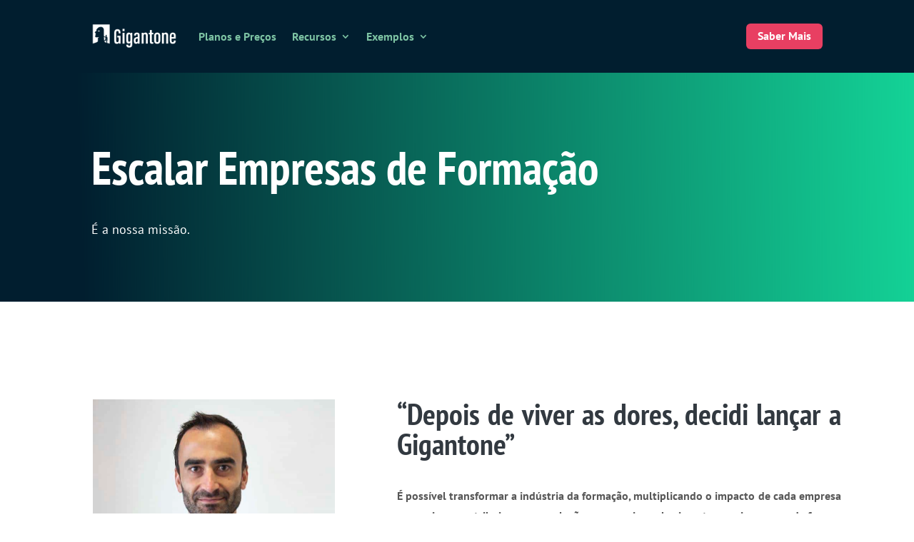

--- FILE ---
content_type: text/css
request_url: https://gigantone.com/wp-content/et-cache/223914/et-core-unified-223914.min.css?ver=1767381427
body_size: 729
content:
#et-top-navigation{float:left!important;padding-left:200px!important}@media only screen and (max-width:600px){#et-top-navigation{float:right!important}}#top-menu .menu-item.menu-item-has-children a{color:#7dc3a3}.et_pb_fullwidth_menu .et-menu-nav>ul ul,.et_pb_menu .et-menu-nav>ul ul{padding:5px 0}@media only screen and (max-width:980px){#top-header>.container,#main-header>.container,#et_search_outer>.container,body.single #main-content>.container,body.page:not(.et-tb-has-template) div.et_pb_row,body.page.et-tb-has-template .et-l--post div.et_pb_row,body.single-project div.et_pb_row,body.single-project div.et_pb_row.et_pb_row_fullwidth{width:90%!important}}.page-id-3 h3,.page-id-585 h3,.page-id-946 h3,.page-id-989 h3{margin-top:15px}.page-id-946 ol[type="a"],.page-id-989 ol[type="a"]{list-style-type:lower-alpha!important}.page-id-989 ol,.page-id-946 ol{padding:20px}.page-id-946 ol li,.page-id-989 ol li{padding:5px;margin-left:60px;text-indent:-17px}.page-id-946 li span,.page-id-989 li span{position:relative;left:30px}.page-id-946 ::marker,.page-id-989 ::marker{font-weight:bold}.et_pb_contact_field_options_wrapper .et_pb_contact_field_options_title{display:none}.woocommerce-account.et_button_custom_icon.woocommerce-page button.button:after{line-height:0.9em!important;margin-left:0!important}#wptb-table-id-223057 table tr{height:50px}#wptb-table-id-223057 table .wptb-cell>div{padding-left:5px}#wptb-table-id-223057 table u{color:black}#wptb-table-id-223057 table p{padding-bottom:0;line-height:1.3}.full-width-btn{width:100%;text-align:center}#epkb-main-page-container.epkb-basic-template .epkb-full,#epkb-main-page-container.epkb-basic-template .epkb-full #epkb-content-container,.eckb-kb-template{background-color:#f7f7f7!important}#epkb-sidebar-container-v2 .epkb-sidebar__cat__top-cat:last-child .epkb-sidebar__cat__top-cat__heading-container{border-bottom-left-radius:0!important;border-bottom-right-radius:0!important}#eckb-categories-archive-container-v2 .eckb-category-archive-style-2 .eckb-article-container .eckb-article-body .eckb-article-read-more{color:#7dc3a3}#eckb-categories-archive-container-v2 .eckb-category-archive-title-desc,#eckb-categories-archive-container-v2 .eckb-category-archive-title-name,#eckb-categories-archive-container-v2 .eckb-article-title h2 a{font-weight:700}.epkb-sidebar__body__main-cat.epkb-articles.eckb-articles-ordering li.active .epkb-article-title{color:white!important}

--- FILE ---
content_type: text/css
request_url: https://gigantone.com/wp-content/et-cache/223914/et-core-unified-tb-1123-tb-1124-deferred-223914.min.css?ver=1767381428
body_size: 992
content:
div.et_pb_section.et_pb_section_0_tb_footer{background-image:url(https://gigantone.com/wp-content/uploads/2022/02/fundo-5.png)!important}.et_pb_section_0_tb_footer.et_pb_section{padding-top:74px;padding-bottom:36px;background-color:#011E2F!important}.et_pb_row_0_tb_footer.et_pb_row{padding-top:0px!important;padding-bottom:53px!important;margin-top:0px!important;padding-top:0px;padding-bottom:53px}.et_pb_row_0_tb_footer,body #page-container .et-db #et-boc .et-l .et_pb_row_0_tb_footer.et_pb_row,body.et_pb_pagebuilder_layout.single #page-container #et-boc .et-l .et_pb_row_0_tb_footer.et_pb_row,body.et_pb_pagebuilder_layout.single.et_full_width_page #page-container #et-boc .et-l .et_pb_row_0_tb_footer.et_pb_row{max-width:904px}.et_pb_icon_0_tb_footer,.et_pb_icon_2_tb_footer{margin-bottom:14px!important;text-align:center}.et_pb_icon_0_tb_footer .et_pb_icon_wrap .et-pb-icon{font-family:FontAwesome!important;font-weight:900!important;color:#011E2F;font-size:54px}body #page-container .et_pb_section .et_pb_button_0_tb_footer{color:#FFFFFF!important;background-color:#011E2F}.et_pb_button_0_tb_footer,.et_pb_button_2_tb_footer{min-width:150px}.et_pb_button_0_tb_footer,.et_pb_button_0_tb_footer:after,.et_pb_button_1_tb_footer,.et_pb_button_1_tb_footer:after,.et_pb_button_2_tb_footer,.et_pb_button_2_tb_footer:after{transition:all 300ms ease 0ms}.et_pb_icon_1_tb_footer{margin-bottom:9px!important;text-align:center}.et_pb_icon_1_tb_footer .et_pb_icon_wrap .et-pb-icon{font-family:ETmodules!important;font-weight:400!important;color:#011E2F;font-size:54px}body #page-container .et_pb_section .et_pb_button_1_tb_footer,body #page-container .et_pb_section .et_pb_button_2_tb_footer{background-color:#011E2F}.et_pb_icon_2_tb_footer .et_pb_icon_wrap .et-pb-icon{font-family:FontAwesome!important;font-weight:400!important;color:#011E2F;font-size:54px}.et_pb_code_0_tb_footer{padding-top:0px;padding-bottom:0px;margin-top:0px!important;margin-bottom:0px!important;margin-left:474px!important}.et_pb_row_2_tb_footer.et_pb_row,.et_pb_row_3_tb_footer.et_pb_row{margin-top:40px!important}.et_pb_image_0_tb_footer{width:100%;text-align:left;margin-left:0}.et_pb_text_3_tb_footer.et_pb_text,.et_pb_text_7_tb_footer.et_pb_text{color:#FFFFFF!important}.et_pb_image_1_tb_footer{text-align:left;margin-left:0}.et_pb_text_4_tb_footer{min-height:98.5px}.et_pb_text_7_tb_footer{padding-top:0px!important}.et_pb_column_0_tb_footer,.et_pb_column_1_tb_footer,.et_pb_column_2_tb_footer{background-color:#14D397;border-radius:10px 10px 10px 10px;overflow:hidden;padding-top:30px;padding-bottom:30px;box-shadow:0px 27px 43px -16px rgba(20,211,151,0.49);transition:transform 300ms ease 0ms}.et_pb_column_0_tb_footer:hover,.et_pb_column_1_tb_footer:hover,.et_pb_column_2_tb_footer:hover{transform:scaleX(1.06) scaleY(1.06)!important}@media only screen and (min-width:981px){.et_pb_row_2_tb_footer{display:none!important}}@media only screen and (max-width:980px){.et_pb_icon_0_tb_footer,.et_pb_icon_1_tb_footer,.et_pb_icon_2_tb_footer{margin-left:auto;margin-right:auto}body #page-container .et_pb_section .et_pb_button_0_tb_footer:after,body #page-container .et_pb_section .et_pb_button_1_tb_footer:after,body #page-container .et_pb_section .et_pb_button_2_tb_footer:after{display:inline-block;opacity:0}body #page-container .et_pb_section .et_pb_button_0_tb_footer:hover:after,body #page-container .et_pb_section .et_pb_button_1_tb_footer:hover:after,body #page-container .et_pb_section .et_pb_button_2_tb_footer:hover:after{opacity:1}.et_pb_code_0_tb_footer{margin-left:160px!important}.et_pb_image_0_tb_footer{max-width:59%}.et_pb_image_0_tb_footer .et_pb_image_wrap img,.et_pb_image_1_tb_footer .et_pb_image_wrap img{width:auto}}@media only screen and (min-width:768px) and (max-width:980px){.et_pb_row_3_tb_footer{display:none!important}}@media only screen and (max-width:767px){.et_pb_icon_0_tb_footer,.et_pb_icon_1_tb_footer,.et_pb_icon_2_tb_footer{margin-left:auto;margin-right:auto}body #page-container .et_pb_section .et_pb_button_0_tb_footer:after,body #page-container .et_pb_section .et_pb_button_1_tb_footer:after,body #page-container .et_pb_section .et_pb_button_2_tb_footer:after{display:inline-block;opacity:0}body #page-container .et_pb_section .et_pb_button_0_tb_footer:hover:after,body #page-container .et_pb_section .et_pb_button_1_tb_footer:hover:after,body #page-container .et_pb_section .et_pb_button_2_tb_footer:hover:after{opacity:1}.et_pb_code_0_tb_footer{margin-left:29px!important}.et_pb_row_2_tb_footer{display:none!important}.et_pb_image_0_tb_footer .et_pb_image_wrap img,.et_pb_image_1_tb_footer .et_pb_image_wrap img{width:auto}}.et_pb_section_2.et_pb_section{padding-top:2.1%;padding-right:0px;padding-bottom:2.1%;padding-left:0px;background-color:rgba(156,211,194,0.5)!important}.et_pb_row_2.et_pb_row{padding-right:0px!important;padding-right:0px}.et_pb_row_2,body #page-container .et-db #et-boc .et-l .et_pb_row_2.et_pb_row,body.et_pb_pagebuilder_layout.single #page-container #et-boc .et-l .et_pb_row_2.et_pb_row,body.et_pb_pagebuilder_layout.single.et_full_width_page #page-container #et-boc .et-l .et_pb_row_2.et_pb_row{width:80.9%}.et_pb_text_4 h2,.et_pb_text_5 h2,.et_pb_text_6 h2{font-size:42px}.et_pb_text_4{padding-right:35px!important}div.et_pb_section.et_pb_section_3{background-image:linear-gradient(180deg,rgba(156,211,194,0.5) 0%,#ffffff 99%)!important}.et_pb_text_5{margin-bottom:15px!important}.et_pb_text_7{margin-bottom:12px!important}.et_pb_button_0,.et_pb_button_0:after{transition:all 300ms ease 0ms}@media only screen and (max-width:980px){div.et_pb_section.et_pb_section_2{background-image:initial!important}.et_pb_section_2.et_pb_section{background-color:rgba(156,211,194,0.5)!important}.et_pb_text_4{margin-top:0px!important}}@media only screen and (max-width:767px){div.et_pb_section.et_pb_section_2{background-image:initial!important}.et_pb_section_2.et_pb_section{background-color:rgba(156,211,194,0.5)!important}.et_pb_text_4{margin-top:0px!important}}